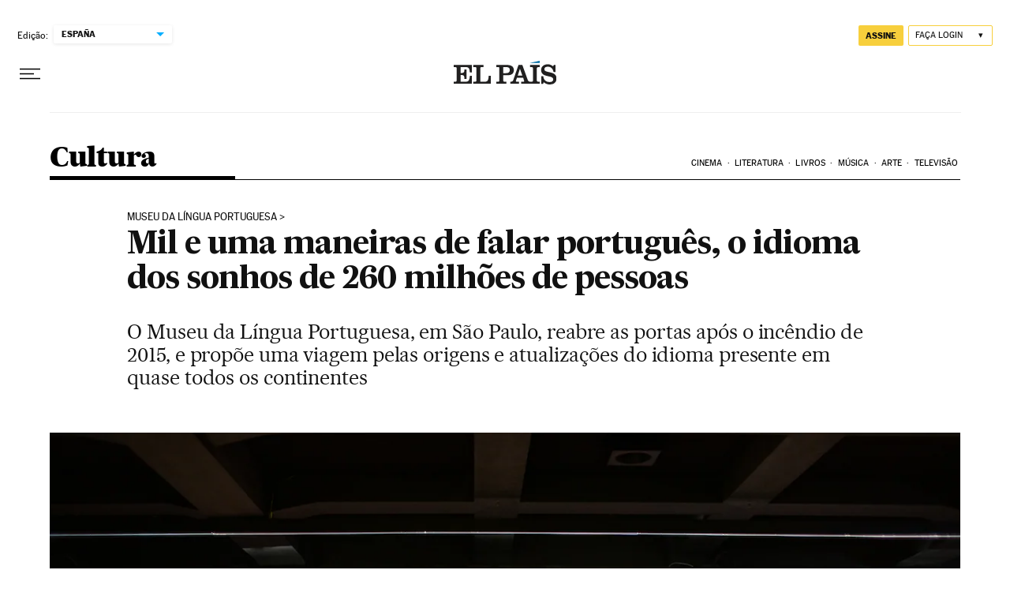

--- FILE ---
content_type: application/javascript; charset=utf-8
request_url: https://fundingchoicesmessages.google.com/f/AGSKWxXOPm3E1T1e9mQFogxdcBhqzq_gehdRw0RnOIztfskIm7DJLOQRJDExRGb5uXIkOT9_ShLlgvH6Qw9bHU0k5niquEKoWUmIqlzAd_EId54Ts8u0ImijwAQoRYxQ3bBsaT5qk4NtMp7y4lkwS3o1XzWxGfYgoVSWqwhqIQTZD04IkQUhr4uevLk--a7y/_.net/ad2//track_ad_?canp=adv_&show_ad_/jsc/ads.
body_size: -1289
content:
window['ab4987c5-77de-46de-bac5-24ad5e44e534'] = true;

--- FILE ---
content_type: image/svg+xml
request_url: https://static.elpais.com/dist/resources/images/sections/loteria-nino/loteria-nino-2022.svg
body_size: 1488
content:
<svg width="191" height="21" viewBox="0 0 191 21" xmlns="http://www.w3.org/2000/svg">
    <g fill="#222" fill-rule="evenodd">
        <path d="M8.32 2.635a8.08 8.08 0 0 0-4.981 2.34 7.935 7.935 0 0 0-2.32 5.036v.04c-.005.05-.005.101-.01.152v.125c0 .025 0 .05-.005.07a5.368 5.368 0 0 0 0 .403v.126c0 .025 0 .05.005.076 0 .04.005.08.005.125l.005.07.015.167v.025a7.997 7.997 0 0 0 2.375 4.906 8.093 8.093 0 0 0 4.911 2.269l.252.02c.146.01.286.015.427.015 4.413 0 8.001-3.587 8.001-8s-3.588-8-8-8c-.142 0-.282.005-.423.01l-.257.025zm7.815 8.418-.036.337a7.063 7.063 0 0 1-3.743 5.484l-.916.483.513-.9c.07-.121.12-.222.166-.312v-.005c.66-1.319 1.052-2.979 1.137-4.8l.015-.287h2.864zm-3.77 0-.014.317c-.141 2.767-1.102 5.192-2.38 6.027l-.468.307v-6.651h2.863zm-3.768 0v6.651l-.468-.307c-1.283-.835-2.24-3.26-2.38-6.027l-.015-.317h2.863zm-3.774 0 .015.287c.086 1.796.488 3.502 1.137 4.8.066.13.121.236.181.337l.504.885-.906-.468a7.099 7.099 0 0 1-3.804-5.51l-.035-.336h2.908v.005zm-2.913-.906.035-.337C2.206 7.465 3.63 5.408 5.749 4.3l.936-.487-.539.91c-.06.1-.115.217-.176.332-.659 1.319-1.051 2.979-1.137 4.8l-.01.292H1.91zm10.446-5.821a7.103 7.103 0 0 1 3.743 5.484l.036.337H13.27l-.015-.287c-.085-1.796-.488-3.502-1.137-4.8v-.005a5.155 5.155 0 0 0-.166-.312l-.513-.9.916.483zM9.97 3.803c1.288.835 2.244 3.255 2.38 6.027l.015.317H9.503V3.501l.468.302zm-1.374 6.344H5.734l.015-.317c.14-2.767 1.102-5.192 2.38-6.027l.468-.307v6.651z" fill-rule="nonzero"/>
        <path d="M4 19.6h10v1H4z"/>
        <path d="M35.433 18.763v-1.086h-7.09V4.543H27v14.22h8.433zm6.43.197c4.247 0 5.965-2.923 5.965-7.485 0-4.365-2.291-7.13-5.886-7.13-3.634 0-5.945 2.726-5.945 7.505 0 3.99 1.363 7.11 5.866 7.11zm.119-1.066c-3.338 0-4.563-1.817-4.563-6.439 0-3.456 1.363-6.043 4.444-6.043 2.785 0 4.543 2.073 4.543 6.004 0 4.523-1.225 6.478-4.424 6.478zm12.058.869V5.629h4.464V4.543h-10.27v1.086h4.463v13.134h1.343zm14.971 0v-1.086h-7.07V11.89h4.838v-1.086H61.94V5.629h6.814V4.543h-8.157v14.22h8.414zm3.91 0v-6.537h3.457l3.476 6.537h1.402l-3.555-6.656c2.133-.237 3.457-1.54 3.457-3.733 0-2.567-1.857-3.831-4.503-3.831h-5.076v14.22h1.343zm3.674-7.624h-3.673V5.63h3.594c1.817 0 3.22.632 3.22 2.785 0 2.014-1.225 2.725-3.14 2.725zm8.67-7.781L87.222.395h-1.6L84.18 3.358h1.086zm.159 15.405V4.543H84.08v14.22h1.343zm3.436 0 1.185-3.496h6.103l1.225 3.496h1.363l-4.977-14.3h-1.245l-4.997 14.3h1.343zm6.913-4.622H90.44l2.608-7.643h.079l2.646 7.643zm14.596 4.622c4.049 0 5.59-2.903 5.59-7.17 0-3.85-1.956-7.05-5.926-7.05h-4.661v14.22h4.997zm.079-1.086h-3.733V5.629h3.417c3.08 0 4.404 2.627 4.404 5.807 0 3.535-.77 6.24-4.088 6.24zm16.452 1.086v-1.086h-7.07V11.89h4.838v-1.086h-4.839V5.629h6.814V4.543h-8.157v14.22h8.414zm11.001 0v-1.086h-7.09V4.543h-1.344v14.22h8.434zm17.34.02V4.543h-3.14v6.675h-.078l-4.069-6.675h-3.89v14.22h3.16v-7.98h.118l4.602 8h3.298zm6.124-.02V4.543h-4.069v14.22h4.069zm5.786-15.129c.198-.75.356-1.047.89-1.047.612 0 1.836.85 2.903.85 1.48 0 2.39-1.58 2.429-3.14L171.516 0c-.118.435-.256.928-.75.928-.83 0-1.817-.73-2.884-.73-1.402 0-2.469 1.125-2.587 3.16l1.856.276zm7.446 15.149V4.543h-3.14v6.675h-.079l-4.069-6.675h-3.89v14.22h3.16v-7.98h.118l4.602 8h3.298zm7.782.217c3.95 0 6.28-2.548 6.28-7.11 0-4.622-2.132-7.584-6.379-7.584-3.93 0-6.142 2.824-6.142 7.742 0 4.384 1.817 6.952 6.241 6.952zm-.04-2.785c-1.408 0-1.836-.66-1.855-4.26v-.263c0-3.456.394-4.602 1.816-4.602 1.284 0 2.015.632 2.015 4.484 0 3.89-.455 4.641-1.975 4.641z" fill-rule="nonzero"/>
    </g>
</svg>
